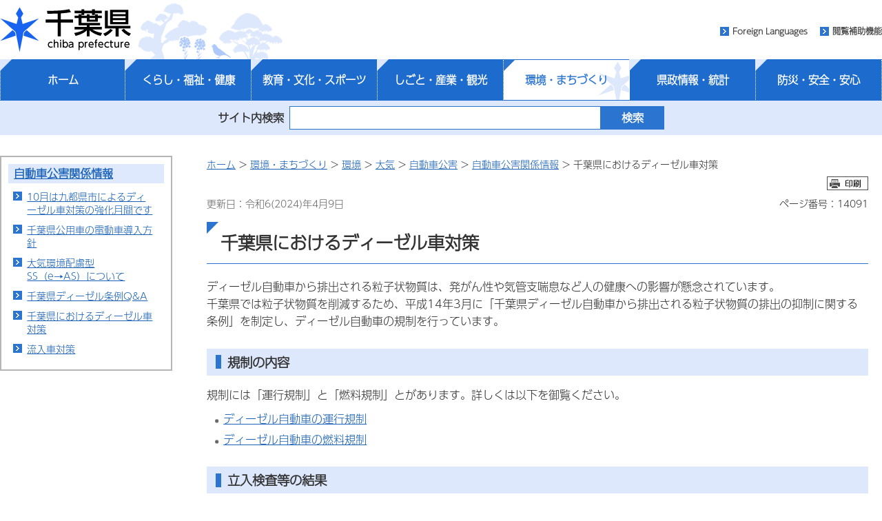

--- FILE ---
content_type: text/html
request_url: http://www.pref.chiba.lg.jp/taiki/jidousha/jouhou/diesel/index.html
body_size: 6646
content:
  <?xml version="1.0" encoding="utf-8"?>
<!doctype html>
<html lang="ja" xml:lang="ja">
  <head>
        <meta http-equiv="X-UA-Compatible" content="IE=edge" />
<meta http-equiv="Content-Type" content="text/html; charset=utf-8" />
<meta http-equiv="Content-Style-Type" content="text/css" />
<meta http-equiv="Content-Script-Type" content="text/javascript" />
<meta name="author" content="千葉県" />
<meta name="viewport" content="width=device-width, maximum-scale=3.0" />
<meta name="format-detection" content="telephone=no" />
<meta property="og:title" content="千葉県におけるディーゼル車対策" />
<meta property="og:type" content="article" />
<meta property="og:description" content="" />
<meta property="og:url" content="http://www.pref.chiba.lg.jp/taiki/jidousha/jouhou/diesel/index.html" />
<meta property="og:image" content="http://www.pref.chiba.lg.jp/shared/images/sns/logo.png" />
<meta property="og:site_name" content="千葉県" />
<meta property="og:locale" content="ja" />
<meta name="pb:organization1_code" content="080" />
<meta name="pb:organization2_code" content="14020" />
<meta name="pb:page_title" content="千葉県におけるディーゼル車対策" />
<meta name="pb:publish_date" content="2024-04-09 09:15:00" />
<meta name="keywords" content="" />
<meta name="pb:page_id" content="14091" >
<meta name="pb:category1_code" content="004">
<meta name="pb:category2_code" content="3537" />
<script id="pt_loader" src="/shared/js/ewbc.min.js" ></script>
<script>
function readingAssistance() {
    ptspkLoader('toggle');
}
</script>
<link href="/shared/style/default.css" rel="stylesheet" type="text/css" media="all" />
<link href="/shared/style/shared.css?date=20220311" rel="stylesheet" type="text/css" media="all" />
<link href="/shared/images/favicon/favicon.ico" rel="shortcut icon" type="image/vnd.microsoft.icon" />
<link href="/shared/images/favicon/apple-touch-icon-precomposed.png" rel="apple-touch-icon-precomposed" />
<script type="text/javascript" src="/shared/js/jquery-3.6.0.min.js"></script>
<script type="text/javascript" src="/shared/js/gd-3.6.0.js"></script>
<script type="text/javascript" src="/shared/js/function.js"></script> <!--20200916　追加-->
<script type="text/javascript" src="/shared/js/setting_head.js"></script>
    <meta name="pb:open_flag" content="0" />
    <link href="/shared/templates/free/style/edit.css?date=20220629" rel="stylesheet" type="text/css" media="all" />
    <link href="/shared/style/smartphone.css?date=20220629" rel="stylesheet" media="only screen and (max-width : 540px)" type="text/css" id="tmp_smartphone_css" />
    <title>千葉県におけるディーゼル車対策／千葉県</title>
    <script type="text/javascript" src="/shared/js/plugin.js"></script>
    
  </head>
  <body class="format_free no_javascript">
    <div id="tmp_wrap_all">
      <div id="tmp_wrapper">
          <script type="text/javascript" src="/shared/js/setting_body.js"></script>
<div id="blockskip">
  <a href="#tmp_honbun">このページの本文へ移動</a>
</div>
<noscript>
  <p>このサイトではJavaScriptを使用したコンテンツ・機能を提供しています。JavaScriptを有効にするとご利用いただけます。</p>
</noscript>
<div id="tmp_head_all">
  <div id="tmp_head_wrap">
    <div id="tmp_header">
      <div id="tmp_hlogo"><a href="/index.html"><span>千葉県</span></a></div>
      <ul id="tmp_hnavi_s">
        <li id="tmp_hnavi_lmenu"><a href="javascript:void(0);"><span>検索・メニュー</span></a> </li>
      </ul>
    </div>
  </div>
  <div id="tmp_head_top">
    <div id="tmp_head_top_cnt">
      <ul id="tmp_hnavi">
        <li class="func_language"><a lang="en" xml:lang="en" href="/international/index.html">Foreign Languages</a> </li>
        <li class="func_fc"><a href="javascript:void(0);" id="pt_enable">閲覧補助機能</a></li>
      </ul>
    </div>
  </div>
</div>
<div id="tmp_gnavi">
  <ul id="globalNav-pc" class="gnavi_main">
    <li id="tmp_gnavi00">
      <a href="/index.html">ホーム</a>
    </li>
    <li id="tmp_gnavi01">
      <a href="/cate/kfk/index.html" class="js-navToggle navToggle">くらし・福祉・健康</a>
      <div class="drop_down_hidden navCategoryWrap">
        <div class="inner_drop_down_hidden">
          <div class="link_box">
            <div class="category_top"><a href="/cate/kfk/index.html">くらし・福祉・健康トップページ</a></div>
      <ul>
                <li><a href="/cate/kfk/kurashi/index.html">くらし</a></li>
                      <li><a href="/cate/kfk/kenzei/index.html">県税</a></li>
                      <li><a href="/cate/kfk/jinken/index.html">多様性尊重・人権・男女共同参画・DV対策</a></li>
                      <li><a href="/cate/kfk/fukushi/index.html">福祉・子育て</a></li>
                      <li><a href="/cate/kfk/kenkou-iryou/index.html">健康・医療</a></li>
              </ul>
            </div>
          <button class="js-navCloseToggle navCloseToggle" type="button"><span class="fa fa-times" aria-hidden="true"></span><span class="text">閉じる</span></button>
        </div>
      </div>
    </li>
    <li id="tmp_gnavi02">
      <a href="/cate/kbs/index.html" class="js-navToggle navToggle">教育・文化・スポーツ</a>
      <div class="drop_down_hidden navCategoryWrap">
        <div class="inner_drop_down_hidden">
          <div class="link_box">
            <div class="category_top"><a href="/cate/kbs/index.html">教育・文化・スポーツトップページ</a></div>
      <ul>
                <li><a href="/cate/kbs/kyouiku/index.html">教育・健全育成</a></li>
                      <li><a href="/cate/kbs/rekishi-bunka/index.html">歴史・文化</a></li>
                      <li><a href="/cate/kbs/taiiku/index.html">体育・スポーツ</a></li>
              </ul>
            </div>
          <button class="js-navCloseToggle navCloseToggle" type="button"><span class="fa fa-times" aria-hidden="true"></span><span class="text">閉じる</span></button>
        </div>
      </div>
    </li>
    <li id="tmp_gnavi03">
      <a href="/cate/ssk/index.html" class="js-navToggle navToggle">しごと・産業・観光</a>
      <div class="drop_down_hidden navCategoryWrap">
        <div class="inner_drop_down_hidden">
          <div class="link_box">
            <div class="category_top"><a href="/cate/ssk/index.html">しごと・産業・観光トップページ</a></div>
      <ul>
                <li><a href="/cate/ssk/kankou/index.html">観光・特産品</a></li>
                      <li><a href="/cate/ssk/kigyouyuuchi/index.html">企業誘致</a></li>
                      <li><a href="/cate/ssk/nourinsuisan/index.html">農林水産業</a></li>
                      <li><a href="/cate/ssk/shigoto/index.html">しごと・雇用</a></li>
                      <li><a href="/cate/ssk/shoukougyou/index.html">商工業</a></li>
              </ul>
            </div>
          <button class="js-navCloseToggle navCloseToggle" type="button"><span class="fa fa-times" aria-hidden="true"></span><span class="text">閉じる</span></button>
        </div>
      </div>
    </li>
    <li id="tmp_gnavi04" class="active">
      <a href="/cate/km/index.html" class="js-navToggle navToggle">環境・まちづくり</a>
      <div class="drop_down_hidden navCategoryWrap">
        <div class="inner_drop_down_hidden">
          <div class="link_box">
            <div class="category_top"><a href="/cate/km/index.html">環境・まちづくりトップページ</a></div>
      <ul>
                <li><a href="/cate/km/kankyou/index.html">環境</a></li>
                      <li><a href="/cate/km/machizukuri/index.html">まちづくり</a></li>
              </ul>
            </div>
          <button class="js-navCloseToggle navCloseToggle" type="button"><span class="fa fa-times" aria-hidden="true"></span><span class="text">閉じる</span></button>
        </div>
      </div>
    </li>
    <li id="tmp_gnavi05">
      <a href="/cate/kt/index.html" class="js-navToggle navToggle">県政情報・統計</a>
      <div class="drop_down_hidden navCategoryWrap">
        <div class="inner_drop_down_hidden">
          <div class="link_box">
            <div class="category_top"><a href="/cate/kt/index.html">>県政情報・統計トップページ</a></div>
      <ul>
                <li><a href="/cate/kt/gyouzaisei/index.html">組織・行財政</a></li>
                      <li><a href="/cate/kt/kenminsanka/index.html">県政への参加・意見</a></li>
                      <li><a href="/cate/kt/goannnai/index.html">県のご案内</a></li>
                      <li><a href="/cate/kt/kouhou/index.html">広報</a></li>
                      <li><a href="/cate/kt/koukai-privacy/index.html">情報公開・個人情報保護</a></li>
                      <li><a href="/cate/kt/senkyo/index.html">選挙</a></li>
                      <li><a href="/cate/kt/shokuinsaiyou/index.html">職員採用</a></li>
                      <li><a href="/cate/kfk/kurashi/jouhouka/index.html">電子県庁・DX</a></li>
                      <li><a href="/cate/kt/toukeidata/index.html">統計情報</a></li>
                      <li><a href="/nyuu-kei/index.html">入札・契約</a></li>
                      <li><a href="/cate/kt/tetsuzuki/index.html">行政手続案内</a></li>
                      <li><a href="/shinsei/gyouseishobun/index.html">行政処分の基準</a></li>
              </ul>
            </div>
          <button class="js-navCloseToggle navCloseToggle" type="button"><span class="fa fa-times" aria-hidden="true"></span><span class="text">閉じる</span></button>
        </div>
      </div>
    </li>
    <li id="tmp_gnavi06">
      <a href="/cate/baa/index.html" class="js-navToggle navToggle">防災・安全・安心</a>
      <div class="drop_down_hidden navCategoryWrap">
        <div class="inner_drop_down_hidden">
          <div class="link_box">
            <div class="category_top"><a href="/cate/baa/index.html">>防災・安全・安心トップページ</a></div>
      <ul>
                <li><a href="/cate/baa/3-11/index.html">東日本大震災</a></li>
                      <li><a href="/cate/baa/jishin-tsunami/index.html">地震・津波対策</a></li>
                      <li><a href="/cate/baa/fuusuitou/index.html">風水害・大雪対策</a></li>
                      <li><a href="/cate/baa/dosha/index.html">土砂災害対策</a></li>
                      <li><a href="/cate/baa/higai-shien/index.html">被害状況・被災者支援</a></li>
                      <li><a href="/cate/baa/sonae/index.html">災害への備え</a></li>
                      <li><a href="/cate/baa/shou-kyuu/index.html">消防・救急</a></li>
                      <li><a href="/cate/baa/lifeline/index.html">交通・ライフライン</a></li>
                      <li><a href="/cate/baa/kokuho-kikikanri/index.html">武力攻撃・テロ攻撃など（国民保護）と危機管理</a></li>
                      <li><a href="/cate/baa/housha/index.html">放射能・放射線関連情報</a></li>
                      <li><a href="/cate/baa/kenkou/index.html">健康被害の防止</a></li>
                      <li><a href="/cate/baa/bouhan/index.html">防犯・犯罪被害者支援</a></li>
                      <li><a href="/cate/baa/koutsuuanzen/index.html">交通安全対策</a></li>
                      <li><a href="/cate/baa/bouei/index.html">防衛施設関連</a></li>
              </ul>
            </div>
          <button class="js-navCloseToggle navCloseToggle" type="button"><span class="fa fa-times" aria-hidden="true"></span><span class="text">閉じる</span></button>
        </div>
      </div>
    </li>
  </ul>
</div>
          <div id="tmp_lsearch_upper">
  <div id="tmp_lsearch_fld">
    <form id="tmp_gserach" method="get" action="/search/index.html">
      <div id="tmp_query_wrap"><label for="tmp_query">サイト内検索</label> <input id="tmp_query" size="31" name="keyword"></div>
      <p id="tmp_func_sch_btn_wrap"><input id="tmp_func_sch_btn"  type="submit" name="sa" value="検索"> </p>
    </form>
  </div>
</div>
        <div id="layout_wrapper">
            <div id="tmp_lcnt">
  <div class="wrap_col_lft_navi">
    <div class="col_lft_navi">
                                            <div id="tmp_lnavi"></div>
          <script type="text/javascript">
            jQuery(function($) {
              // ページリスト
              jQuery('#tmp_lnavi').load('/shared/pagelist/pl_3597.html', function(response, status, xhr) { 
                if (status == 'error') {
                  jQuery('#tmp_lnavi').hide();
                }
              });
            });
          </script>
                  </div>
  </div>
</div>
          <div id="tmp_rcnt">
            <div class="wrap_col_main">
              <div class="col_main">
                <p id="tmp_honbun" class="skip">ここから本文です。</p>
                  <div id="tmp_pankuzu">
  <p>
        <a href="/index.html">ホーム</a> &gt; <a href="/cate/km/index.html">環境・まちづくり</a> &gt; <a href="/cate/km/kankyou/index.html">環境</a> &gt; <a href="/cate/km/kankyou/taiki/index.html">大気</a> &gt; <a href="/cate/km/kankyou/taiki/jidousha/index.html">自動車公害</a> &gt; <a href="/taiki/jidousha/jouhou/index.html">自動車公害関係情報</a> &gt; 千葉県におけるディーゼル車対策
      </p>
</div>                <div id="tmp_wrap_update">
                  <div class="pagedata_wrap01">
                    <div id="tmp_print_btn"></div>
                                      </div>
                  <div class="pagedata_wrap02">
                      <p id="tmp_update">更新日：令和6(2024)年4月9日</p>
                    <p id="tmp_pageNo">ページ番号：14091</p>
                  </div>
                </div>
                <div id="tmp_contents">
                  <!--index_start-->
                                      <h1>千葉県におけるディーゼル車対策</h1>
                                                      <p>ディーゼル自動車から排出される粒子状物質は、発がん性や気管支喘息など人の健康への影響が懸念されています。<br> 千葉県では粒子状物質を削減するため、平成14年3月に「千葉県ディーゼル自動車から排出される粒子状物質の排出の抑制に関する条例」を制定し、ディーゼル自動車の規制を行っています。</p> 
<h2>規制の内容</h2> 
<p>規制には「運行規制」と「燃料規制」とがあります。詳しくは以下を御覧ください。</p> 
<ul> 
 <li><a href="/taiki/jidousha/kisei/01unkoukisei.html">ディーゼル自動車の運行規制</a></li> 
 <li><a href="/taiki/jidousha/kisei/02nenryoukisei.html">ディーゼル自動車の燃料規制</a></li> 
</ul> 
<h2>立入検査等の結果</h2> 
<ul> 
 <li><a href="/taiki/jidousha/jouhou/diesel/tachiiri.html">ディーゼル車規制に係る立入検査結果</a></li> 
 <li><a href="/taiki/jidousha/jouhou/diesel/numberplate.html">ビデオカメラによるナンバープレート調査について</a></li> 
</ul> 
<h2>近隣都県市（九都県市）との共同取り組み</h2> 
<p>1都3県（東京都、埼玉県、千葉県、神奈川県）で制定しているディーゼル車排出ガス規制に関する条例に基づき、九都県市（埼玉県、千葉県、東京都、神奈川県、横浜市、川崎市、千葉市、さいたま市、相模原市）で連携した取り組みを行っています。</p> 
<h3>九都県市首脳会議大気保全専門部会のサイト</h3> 
<ul> 
 <li><a href="http://www.9taiki.jp/">九都県市あおぞらネットワーク<img alt="外部サイトへのリンク" class="icon_external" height="13" width="40" src="/shared/system/images/linkicon/icon_external.gif"></a>（九都県市首脳会議環境問題対策委員会大気保全専門部会） 
  <ul> 
   <li><a href="http://www.9taiki.jp/regulatory/index.html">九都県市共同のディーゼル車規制について<img alt="外部サイトへのリンク" class="icon_external" height="13" width="40" src="/shared/system/images/linkicon/icon_external.gif"></a></li> 
  </ul> </li> 
</ul> 
<h3>他都県のサイト</h3> 
<ul> 
 <li><a href="http://www.pref.saitama.lg.jp/a0504/diesel.html">埼玉県生活環境保全条例に基づく自動車対策<img alt="外部サイトへのリンク" class="icon_external" height="13" width="40" src="/shared/system/images/linkicon/icon_external.gif"></a></li> 
 <li><a href="http://www.kankyo.metro.tokyo.jp/vehicle/air_pollution/diesel/index.html">東京都｜ディーゼル車規制総合情報サイト<img alt="外部サイトへのリンク" class="icon_external" height="13" width="40" src="/shared/system/images/linkicon/icon_external.gif"></a></li> 
 <li><a href="http://www.pref.kanagawa.jp/cnt/f637/">神奈川県｜ディーゼル車規制について<img alt="外部サイトへのリンク" class="icon_external" height="13" width="40" src="/shared/system/images/linkicon/icon_external.gif"></a></li> 
</ul> 
<div class="box_link"> 
 <div class="box_link_ttl"> 
  <p>関連リンク</p> 
 </div> 
 <div class="box_link_cnt"> 
  <ul> 
   <li><a href="/taiki/jidousha/kisei/index.html">自動車排出ガスに関する規制や義務</a></li> 
  </ul> 
 </div> 
</div>
                  <!--index_end-->
                                          <div id="tmp_inquiry">
    <div id="tmp_inquiry_ttl">
      <p>お問い合わせ</p>
    </div>
    <div id="tmp_inquiry_cnt">
              <form action="/forms/faq.html" post="get">
          <div class="inquiry_parts">
                          <p>所属課室：<a href="/taiki/" title="環境生活部大気保全課">環境生活部大気保全課</a>自動車環境対策班</p>
                                      <p>電話番号：043-223-3810</p>
                                                  <p>ファックス番号：043-224-0949</p>
                        <p class="inquiry_btn"><input  type="submit" value="メールでお問い合わせ" /></p>
          </div>
          <input class="winq3" type="hidden" name="item3" value="http://www.pref.chiba.lg.jp/taiki/jidousha/jouhou/diesel/index.html" />
          <input class="winq3" type="hidden" name="item4" value="14091" />
          <input class="winq3" type="hidden" name="item5" value="14020670" />
        </form>
                      </div>
  </div>
                                                          <div id="tmp_feedback">
  <div id="tmp_feedback_ttl">
    <p>より良いウェブサイトにするためにみなさまのご意見をお聞かせください</p>
  </div>
  <div id="tmp_feedback_cnt">
    <fieldset>
      <legend>このページの情報は役に立ちましたか？ </legend>
      <p><input class="winq1" id="que1_1" type="radio" name="item1" value="役に立った" /> <label for="que1_1">1：役に立った</label></p>
      <p><input class="winq1" id="que1_2" type="radio" name="item1" value="ふつう" checked="checked" /> <label for="que1_2">2：ふつう</label></p>
      <p><input class="winq1" id="que1_3" type="radio" name="item1" value="役に立たなかった" /> <label for="que1_3">3：役に立たなかった</label></p>
    </fieldset>
    <fieldset>
      <legend>このページの情報は見つけやすかったですか？ </legend>
        <p><input class="winq1" id="que2_1" type="radio" name="item2" value="見つけやすかった" /> <label for="que2_1">1：見つけやすかった</label></p>
        <p><input class="winq1" id="que2_2" type="radio" name="item2" value="ふつう" checked="checked" /> <label for="que2_2">2：ふつう</label></p>
        <p><input class="winq1" id="que2_3" type="radio" name="item2" value="見つけにくかった" /> <label for="que2_3">3：見つけにくかった</label></p>
    </fieldset>
    <input class="winq1" type="hidden" name="pageid" value="14091" />
    <input class="winq1" type="hidden" name="pagetitle" value="千葉県におけるディーゼル車対策" />
    <input class="winq1" type="hidden" name="pageurl" value="http://www.pref.chiba.lg.jp/taiki/jidousha/jouhou/diesel/index.html" />
    <p class="submit"><input type="button" name="_submit" value="送信"  onclick="formsubmit();" /></p>
    <p class="thanks" style="display:none;">入力内容を送信致しました。ありがとうございました。</p>
  </div>
</div>
<script type="text/javascript" src="/shared/js/_willinq.js"></script>
<script type="text/javascript">
function formsubmit() {
    let forms = document.querySelectorAll(".winq1");
    var request = new XMLHttpRequest();
    request.onreadystatechange = function() {
        if (request.readyState == 4) {
            if (request.status == 200 && request.responseText == "0") {
                document.querySelector("p.submit").style.display = "none";
                document.querySelector("p.thanks").style.display = "block";
            } else {
                alert(_willinq.message.fail + "(" + request.status + ":" + request.statusText  + ")");
            }
        }
    };
    _willinq.post_forms("1", forms, request);
}
</script>                                                        
                </div>
              </div>
            </div>
          </div>
        </div>
          <div id="tmp_footer">
    <div id="tmp_footer_pankuzu"> 
    <p>
            <a href="/index.html">ホーム</a> &gt; <a href="/cate/km/index.html">環境・まちづくり</a> &gt; <a href="/cate/km/kankyou/index.html">環境</a> &gt; <a href="/cate/km/kankyou/taiki/index.html">大気</a> &gt; <a href="/cate/km/kankyou/taiki/jidousha/index.html">自動車公害</a> &gt; <a href="/taiki/jidousha/jouhou/index.html">自動車公害関係情報</a> &gt; 千葉県におけるディーゼル車対策
          </p>
  </div> 
      <div id="tmp_recentaccess">
    <div class="tmp_recentaccessInner">
      <div id="tmp_recentaccess_ttl">
        <p>最近閲覧したページ <a href="/homepage/saikin/index.html">機能の説明</a></p>
      </div>
      <div id="tmp_recentaccess_cnt"></div>
    </div>
  </div>
    <p id="page_top"><a href="#blockskip"><span><img src="/shared/images/footer/pagetop.png"  alt="ページの先頭へ戻る"/></span></a></p>
  <div id="tmp_fcnt">
    <ul id="tmp_fnavi">
      <li><a href="/homepage/about-site/index.html">このホームページ（ウェブサイト）について</a> </li>
      <li><a href="/homepage/about-site/link.html">リンク・著作権・プライバシー・免責事項等</a> </li>
      <li><a href="/homepage/about-site/ac-gl/index.html">サイト運営の考え方</a> </li>
      <li><a href="/homepage/about-site/keitai.html">携帯サイトのご案内</a> </li>
    </ul>
    <address><span class="fcnt_ttl">千葉県庁</span><span class="fcnt_cnt"><span>〒260-8667 千葉市中央区市場町1-1 </span><span>電話番号：043-223-2110（代表） </span><span>法人番号：4000020120006</span></span></address>
  </div>
  <div id="tmp_copyright">
    <p lang="en" xml:lang="en">Copyright &copy; Chiba Prefectural Government. All rights reserved.</p>
  </div>
  <div id="tmp_model_change_pub"></div>
  <script>
      jQuery(function($) {
        if (location.pathname.indexOf("/preview/") == 0) {
          $('#tmp_gserach01').submit(function () {
            return false;
          });
          $('#tmp_gserach02').submit(function () {
            return false;
          });
          $('#tmp_gserach01_sp').submit(function () {
            return false;
          });
          $('#tmp_gserach02_sp').submit(function () {
            return false;
          });
          $('#tmp_gserach').submit(function () {
            return false;
          });
          $("#tmp_query, #tmp_query_sp, .tmp_query_num").on("keydown", function(e) {
            if ((e.which && e.which === 13) || (e.keyCode && e.keyCode === 13)) {
              return false;
            } else {
              return true;
            }
          });
          $('#tmp_inquiry_cnt form').submit(function () {
            return false;
          });
          $('#tmp_feedback_cnt .submit input').removeAttr("onclick");
        }
      });
  </script>
</div>

      </div>
    </div>
    <script type="text/javascript" src="/shared/js/easing.js"></script>
    <script type="text/javascript" src="/shared/js/timers.js"></script>
    <script type="text/javascript" src="/shared/js/dropdownmenu.js"></script>
    <script type="text/javascript" src="/shared/js/setting_responsive-3.6.0.js"></script>
    <script type="text/javascript" src="/shared/js/setting_onload-3.6.0.js"></script>
  <script type="text/javascript" src="/_Incapsula_Resource?SWJIYLWA=719d34d31c8e3a6e6fffd425f7e032f3&ns=1&cb=1536020626" async></script></body>
</html>



--- FILE ---
content_type: text/html
request_url: http://www.pref.chiba.lg.jp/shared/pagelist/pl_3597.html
body_size: 632
content:
  <?xml version="1.0" encoding="utf-8"?>
  
                                                                                                                                                                                                                                                                                                                                
                                                                                                                                                                                                                                            
  <div id="tmp_lnavi_ttl">
    <p>
              <a href="/taiki/jidousha/jouhou/index.html">自動車公害関係情報</a>
          </p>
  </div>
  <div id="tmp_lnavi_cnt">
    <ul>
                                    <li>
              <a href="/taiki/press/2025/9to-diesel.html">10月は九都県市によるディーゼル車対策の強化月間です</a>
            </li>
                                        <li>
              <a href="/taiki/jidousha/dendousya-donyuhoushin.html">千葉県公用車の電動車導入方針</a>
            </li>
                                        <li>
              <a href="/taiki/jidousha/jouhou/eas-seido.html">大気環境配慮型SS（e→AS）について</a>
            </li>
                                        <li>
              <a href="/taiki/faq/indexjidousha.html">千葉県ディーゼル条例Q&A</a>
            </li>
                                        <li>
              <a href="/taiki/jidousha/jouhou/diesel/index.html">千葉県におけるディーゼル車対策</a>
            </li>
                                        <li>
              <a href="/taiki/jidousha/jouhou/9tokenshi-ryunyusya.html">流入車対策</a>
            </li>
                            </ul>
  </div>



--- FILE ---
content_type: application/javascript
request_url: http://www.pref.chiba.lg.jp/shared/js/setting_head.js
body_size: 1909
content:
jQuery.noConflict();

(function($){
	
	$(function(){

		/*	gd.js実行用	*/

		//スタイルシート切り替え
		$.gd.changeStyle({
			area: '#tmp_contents'	//ページ内に仕込む場合#tmp_contentsにする
		});

		var wrapperObj = $('#tmp_wrapper');
		var resizeWidthObj = wrapperObj.append('<div id="tmp_resize_width"></div>');
		var deviceWidth = $('#tmp_resize_width').width();
		var smartFlg = (deviceWidth <= 540);
		var metaViewportObj = $('meta[name="viewport"]');
		var windowWidth = $(window).width();
		var wrapperWidth = 1000; //デザインによって変更
		var initialScale = windowWidth / wrapperWidth;

		//PCサイト・スマホサイト切り替え
		if(smartFlg){
	
			var modelChangeCookie = $.cookie('pc');
			
			var smartphoneCSSObj = $('#tmp_smartphone_css');
			var smartphoneCSSPath = smartphoneCSSObj.attr('href');
			
			smartphoneCSSObj.data('smartphoneCSSPath', smartphoneCSSPath);
			
			if(modelChangeCookie){
				smartphoneCSSObj.attr({
					href: '',
					media: 'all'
				});
			}
			//load時の画面幅
			if(windowWidth <= 480){
				metaViewportObj.attr({content: 'width=' + windowWidth});
			}else{
				metaViewportObj.attr({content: 'width=' + wrapperWidth});
			}
		}
		
	});
	
	
	
//pagetop
	$(function(){
    var topBtn = $('#page_top');    
    topBtn.hide();
    //スクロールが100に達したらボタン表示
    $(window).scroll(function () {
        if ($(this).scrollTop() > 100) {
            topBtn.fadeIn();
        } else {
            topBtn.fadeOut();
        }
    });

	});
	
	
	
//webfont
  (function(d) {
    var config = {
      kitId: 'jii4dbv',
      scriptTimeout: 3000,
      async: true
    },
    h=d.documentElement,t=setTimeout(function(){h.className=h.className.replace(/\bwf-loading\b/g,"")+" wf-inactive";},config.scriptTimeout),tk=d.createElement("script"),f=false,s=d.getElementsByTagName("script")[0],a;h.className+=" wf-loading";tk.src='https://use.typekit.net/'+config.kitId+'.js';tk.async=true;tk.onload=tk.onreadystatechange=function(){a=this.readyState;if(f||a&&a!="complete"&&a!="loaded")return;f=true;clearTimeout(t);try{Typekit.load(config)}catch(e){}};s.parentNode.insertBefore(tk,s)
  })(document);
  
  setTimeout(function() {
    if (document.getElementsByTagName("html")[0].classList.contains('wf-active') != true) {
        document.getElementsByTagName("html")[0].classList.add('loading-delay');
    }
}, 3000);
	
	

})(jQuery);




/**
 * Cookie plugin
 *
 * Copyright (c) 2006 Klaus Hartl (stilbuero.de)
 * Dual licensed under the MIT and GPL licenses:
 * http://www.opensource.org/licenses/mit-license.php
 * http://www.gnu.org/licenses/gpl.html
 *
 */
jQuery.cookie = function(a, b, c) {
	if (typeof b != 'undefined') {
		c = c || {};
		if (b === null) {
			b = '';
			c.expires = -1
		}
		var d = '';
		if (c.expires && (typeof c.expires == 'number' || c.expires.toUTCString)) {
			var e;
			if (typeof c.expires == 'number') {
				e = new Date();
				e.setTime(e.getTime() + (c.expires * 24 * 60 * 60 * 1000))
			} else {
				e = c.expires
			}
			d = '; expires=' + e.toUTCString()
		}
		var f = c.path ? '; path=' + (c.path) : '';
		var g = c.domain ? '; domain=' + (c.domain) : '';
		var h = c.secure ? '; secure' : '';
		document.cookie = [a, '=', encodeURIComponent(b), d, f, g, h].join('')
	} else {
		var j = null;
		if (document.cookie && document.cookie != '') {
			var k = document.cookie.split(';');
			for (var i = 0; i < k.length; i++) {
				var l = jQuery.trim(k[i]);
				if (l.substring(0, a.length + 1) == (a + '=')) {
					j = decodeURIComponent(l.substring(a.length + 1));
					break
				}
			}
		}
		return j
	}
};
